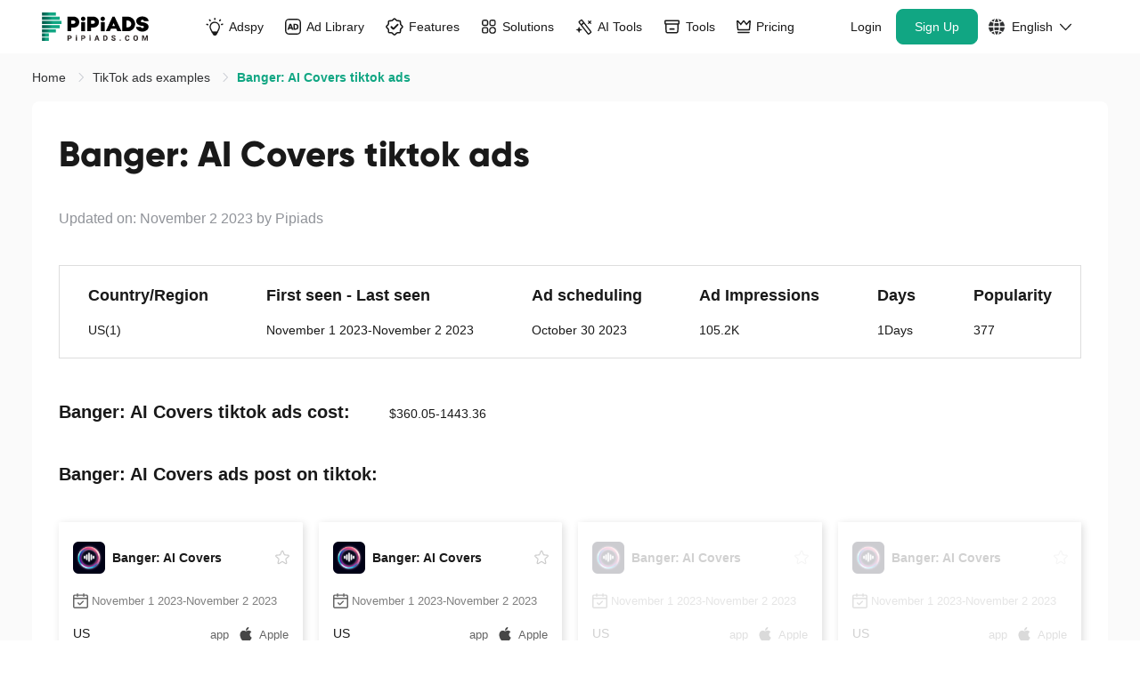

--- FILE ---
content_type: image/svg+xml
request_url: https://www.pipiads.com/assets/svg/icon_tiktok_default.svg
body_size: 1831
content:
<?xml version="1.0" encoding="UTF-8"?>
<svg width="100px" height="100px" viewBox="0 0 100 100" version="1.1" xmlns="http://www.w3.org/2000/svg" xmlns:xlink="http://www.w3.org/1999/xlink">
    <title>icon_tiktok_default</title>
    <g id="页面-1" stroke="none" stroke-width="1" fill="none" fill-rule="evenodd">
        <g id="套餐页面第四期（有分隔线）" transform="translate(-171.000000, -892.000000)" fill-rule="nonzero">
            <g id="icon_tiktok_default" transform="translate(171.000000, 892.000000)">
                <path d="M49.5793269,0 C22.1960172,0 0,22.1968609 0,49.5841169 C0,76.9633205 22.197545,99.1586538 49.5793269,99.1586538 C76.9626366,99.1586538 99.1586538,76.961793 99.1586538,49.574537 C99.1586538,22.1953333 76.9611089,0 49.5793269,0 Z M49.5793269,3.00480769 C75.3016664,3.00480769 96.1538462,23.8549098 96.1538462,49.574537 C96.1538462,75.3023091 75.3031016,96.1538462 49.5793269,96.1538462 C23.8569874,96.1538462 3.00480769,75.303744 3.00480769,49.5841169 C3.00480769,23.8563448 23.8555522,3.00480769 49.5793269,3.00480769 Z" id="路径" fill="#D5D5D5"></path>
                <path d="M74.2481496,37.6803386 C74.2481496,37.4474925 74.2421722,37.4355513 73.9971012,37.4415228 C73.4053457,37.4474933 72.8195669,37.3758485 72.2397647,37.2862925 C70.129773,36.9698614 63.2797374,33.3816607 62.1201366,27.5127452 C62.0962273,27.3993076 61.8392014,25.942531 61.8392014,25.3216047 C61.8392014,25.046967 61.833224,25.0409955 61.5642446,25.0409955 L53.3334521,25.0409955 C52.7954919,25.0409955 52.8672208,24.9753212 52.867219,25.5126573 L52.867219,60.3319742 C52.867219,60.7678123 52.8552642,61.1976824 52.7775591,61.6215811 C52.3710997,63.8664438 51.2234522,65.6277177 49.2748464,66.8277627 C47.5892388,67.8666125 45.7541878,68.1651326 43.8055856,67.7770559 C43.1899198,67.6576481 42.6160961,67.4248029 42.0422724,67.1979266 C41.9944537,67.1561339 41.9466351,67.114341 41.9047936,67.0725483 C41.713519,66.9113475 41.4983343,66.7740282 41.2891279,66.6307387 C38.8085368,64.917235 37.6310078,62.5350473 37.9896432,59.555821 C38.3542606,56.5348049 40.0936707,54.4809841 42.9627894,53.4242161 C43.8175483,53.107785 44.7201259,52.9764368 45.6346622,53.0301697 C46.2264177,53.0600217 46.8121965,53.1376369 47.3800436,53.2988376 C47.5772949,53.3525712 47.6848873,53.2868968 47.6968424,53.0779329 C47.7028197,53.0062881 47.7028197,52.928673 47.7028197,52.8570281 C47.7028197,50.7733675 47.6251144,46.2239092 47.6131596,46.2119769 C47.619137,45.6149366 47.619137,45.0119266 47.6310916,44.4148882 C47.637069,44.2417467 47.5474089,44.2118943 47.4039535,44.1939834 C46.3220564,44.068605 45.2401593,44.038753 44.1522892,44.1223385 C42.6519776,44.2298056 41.1935116,44.5402656 39.7768805,45.047751 C37.5174455,45.8597246 35.5389511,47.1135042 33.8294332,48.7852233 L33.8294318,48.7852247 C32.3704779,50.2100653 31.1942165,51.8974494 30.3625755,53.7585745 C29.5496586,55.5496882 29.0894039,57.4303744 28.9579013,59.3886654 C28.9041053,60.2364609 28.9100826,61.0902296 28.9937654,61.9440001 C29.1013574,63.1201679 29.3284959,64.2724604 29.6871366,65.4008579 C30.721215,68.6368162 32.5921295,71.2876631 35.2520383,73.3952238 C35.5210184,73.6101589 35.7840219,73.8430032 36.1067973,73.9803229 C36.244276,74.0997308 36.3757774,74.2191386 36.5132566,74.3385474 C36.9436244,74.6609482 37.4038791,74.9415574 37.888044,75.1744034 C40.8647498,76.6431216 44.0028628,77.2401565 47.3083296,76.8401439 C51.6000614,76.3147493 55.1745047,74.4161538 57.9838568,71.1443807 C60.6318193,68.0636495 61.9169354,64.4515646 61.9408456,60.4096132 C61.9767097,54.6302702 61.946823,48.8509273 61.9528004,43.0656092 C61.9528004,42.9282901 61.875095,42.7312672 62.0245283,42.6596216 C62.144075,42.605888 62.2636216,42.7611183 62.3771906,42.838733 C64.5290386,44.2537165 66.8542222,45.2746554 69.3706697,45.8478167 C70.8351159,46.1821588 72.311519,46.3851526 73.817809,46.3851526 C74.2900188,46.3851526 74.3557692,46.3612711 74.3557692,45.8896102 C74.3557692,43.8357894 74.2481772,38.2295987 74.2481772,37.6803198 L74.2481496,37.6803386 Z" id="路径" fill="#2F3032"></path>
            </g>
        </g>
    </g>
</svg>